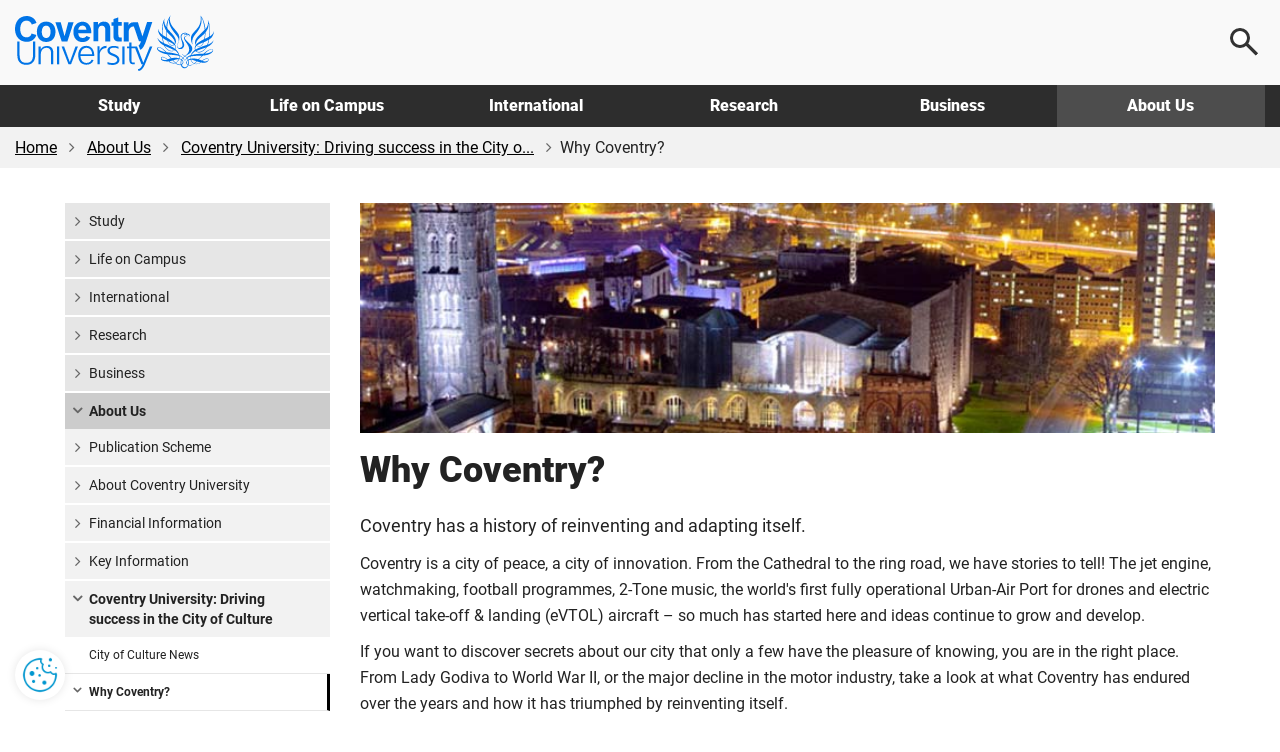

--- FILE ---
content_type: application/x-javascript
request_url: https://www.coventry.ac.uk/globalassets/js/main.min.js?v=8de5658ea3a7700
body_size: 4851
content:
/* 14/11/2025, 08:23:54 */
"use strict";function _createForOfIteratorHelper(e,t){var n="undefined"!=typeof Symbol&&e[Symbol.iterator]||e["@@iterator"];if(!n){if(Array.isArray(e)||(n=_unsupportedIterableToArray(e))||t&&e&&"number"==typeof e.length){n&&(e=n);var o=0,r=function(){};return{s:r,n:function(){return o>=e.length?{done:!0}:{done:!1,value:e[o++]}},e:function(e){throw e},f:r}}throw new TypeError("Invalid attempt to iterate non-iterable instance.\nIn order to be iterable, non-array objects must have a [Symbol.iterator]() method.")}var c,a=!0,i=!1;return{s:function(){n=n.call(e)},n:function(){var e=n.next();return a=e.done,e},e:function(e){i=!0,c=e},f:function(){try{a||null==n.return||n.return()}finally{if(i)throw c}}}}function _unsupportedIterableToArray(e,t){if(e){if("string"==typeof e)return _arrayLikeToArray(e,t);var n=Object.prototype.toString.call(e).slice(8,-1);return"Object"===n&&e.constructor&&(n=e.constructor.name),"Map"===n||"Set"===n?Array.from(e):"Arguments"===n||/^(?:Ui|I)nt(?:8|16|32)(?:Clamped)?Array$/.test(n)?_arrayLikeToArray(e,t):void 0}}function _arrayLikeToArray(e,t){(null==t||t>e.length)&&(t=e.length);for(var n=0,o=new Array(t);n<t;n++)o[n]=e[n];return o}function supportsSvg(){var e=document.createElement("div");return e.innerHTML="<svg/>","http://www.w3.org/2000/svg"==(e.firstChild&&e.firstChild.namespaceURI)}document.addEventListener("DOMContentLoaded",(function(){navigator.userAgent.match(/Trident.*rv:11\./)&&document.querySelector("body").classList.add("ie11")})),supportsSvg()||(document.documentElement.className+=" no-svg");var mainBody,timeoutId,menuButtons,searchInput,searchButton,searchIcon,searchBlock,searchLocation,searchResults,navMenu,subNavLink,subNavItem,navIcon,allApiElement,lastApiElement,firstFocusableElement,lastFocusableElement,suggestCourses,stickyTop,stickyElement,focusableElements=[];function navToButtons(){var e=document.querySelectorAll(".main-nav__link");if(window.innerWidth>767&&"BUTTON"!==e[0].tagName){subNavLink.forEach((function(e){e.removeAttribute("tabindex")})),document.querySelector("nav").classList.remove("-open"),e.forEach((function(e){var t=document.createElement("button");t.className=e.className,t.setAttribute("data-href",e.getAttribute("href")),t.setAttribute("aria-expanded","false"),e.hasAttribute("data-controls")?t.setAttribute("aria-controls",e.getAttribute("data-controls")):t.setAttribute("aria-controls",e.getAttribute("aria-controls")),t.innerHTML=e.innerHTML,e.parentNode.replaceChild(t,e)})),menuButtons=document.querySelectorAll("nav button");for(var t=0;t<menuButtons.length;t++)menuButtons[t].addEventListener("click",toggleMenu);subNavLink=document.querySelectorAll(".main-nav__link")}else window.innerWidth<768&&"BUTTON"===e[0].tagName?e.forEach((function(e){var t=document.createElement("a");e.hasAttribute("href")?t.href=e.getAttribute("href"):t.href=e.getAttribute("data-href"),t.className=e.className,t.setAttribute("data-controls",e.getAttribute("aria-controls")),t.innerHTML=e.innerHTML,e.parentNode.replaceChild(t,e),(subNavLink=document.querySelectorAll(".main-nav__link")).forEach((function(e){e.setAttribute("tabindex","-1")}))})):subNavLink.forEach((function(e){e.setAttribute("tabindex","-1")}))}function navTabIndex(){window.innerWidth<768?subNavLink.forEach((function(e){e.setAttribute("tabindex","-1")})):subNavLink.forEach((function(e){e.removeAttribute("tabindex")}))}function toggleMenu(){var e=this;"true"===e.getAttribute("aria-expanded")?e.setAttribute("aria-expanded","false"):e.setAttribute("aria-expanded","true"),menuButtons.forEach((function(t){t!==e&&t.setAttribute("aria-expanded","false")})),document.addEventListener("click",menuClickAway)}function menuClickAway(e){var t,n,o=document.querySelector(".main-nav__link[aria-expanded=true] + .main-nav__submenu"),r=e.target.matches(".main-nav__link");null!==o&&(t=o.contains(e.target)),t||r||(null===(n=document.querySelector(".main-nav__link[aria-expanded=true]"))||void 0===n||n.setAttribute("aria-expanded","false"),document.removeEventListener("click",menuClickAway))}function searchClickAway(e){0===e.detail&&firstFocusableElement.focus(),searchIcon.contains(e.target)||e.target.closest(".main-search__content")||closeSearch()}function searchTabTrap(e){"Tab"===e.key&&(e.shiftKey?document.activeElement===firstFocusableElement&&(e.preventDefault(),lastFocusableElement.focus()):document.activeElement===lastFocusableElement&&(e.preventDefault(),firstFocusableElement.focus()))}function changeSubsid(){var e=searchLocation.value,t=[{subsid:"",value:"0"},{subsid:"",value:"113"},{subsid:"london/",value:"9477"},{subsid:"wroclaw/",value:"284311"},{subsid:"cuc/",value:"8798"},{subsid:"cul/",value:"8554"},{subsid:"cus/",value:"9196"},{subsid:"apprenticeships/",value:"10442"},{subsid:"nite/",value:"646567"},{subsid:"online/",value:"1018240"}],n=function(e,n){for(var o=0;o<e.length;o++)if(e[o].value.split(",").indexOf(n)>=0)return t[o]}(t,e);searchResults.value="https://www.coventry.ac.uk/"+n.subsid+"search/?page=1&PageSize=10"}function checkInput(){searchInput.value.length>2?searchButton.disabled=!1:searchButton.disabled=!0}function directToSearchResults(){var e=searchInput.value,t=searchResults.value,n=t+"&search="+e;if(e){if(t){var o=searchLocation.value,r=document.querySelector("#ddlOverlayType").value;o&&"0"!==o&&(n=n+"&location="+o),r&&"0"!==r&&(n=n+"&contentType="+r)}return window.location.href=n,!1}return!1}function delay(e,t){var n=0;return function(){var o=this,r=arguments;clearTimeout(n),n=setTimeout((function(){e.apply(o,r)}),t||0)}}function closeSubNav(){mainBody.classList.remove("hidden"),mainBody.classList.remove("freeze"),navIcon.classList.remove("-open"),document.querySelector(".main-nav__link[aria-expanded=true]")&&subNavLink.forEach((function(e){e.setAttribute("tabindex","-1")})),menuButtons.forEach((function(e){e.setAttribute("aria-expanded","false")})),document.removeEventListener("click",menuClickAway)}function closeSearch(){searchIcon.classList.remove("-open"),document.querySelector("html").classList.remove("lity-active"),searchBlock.classList.remove("-open"),document.removeEventListener("click",searchClickAway),document.removeEventListener("keydown",searchTabTrap),hj("event","closed_search")}function openForm(){document.getElementById("LiveChat").style.display="block"}function closeForm(){document.getElementById("LiveChat").style.display="none"}function stickyScroll(){var e=window.scrollY-60.5;stickyElement.style.display=stickyTop<e?"":"none"}function stickyResize(){stickyTop=document.querySelector(".-to-stick").getBoundingClientRect().top+window.scrollY}function showMoreMobile(){document.querySelectorAll(".show-more").forEach((function(e){e.classList.contains("-mobile")&&(window.innerWidth>767?(e.querySelector(".show-more__more").classList.remove("hidden"),e.querySelector(".show-more__btn").classList.add("hidden"),e.querySelector(".show-more__btn").removeEventListener("click",showMoreButton)):(e.querySelector(".show-more__more").classList.add("hidden"),e.querySelector(".show-more__btn").classList.remove("hidden"),e.querySelector(".show-more__btn").addEventListener("click",showMoreButton)))}))}function showMoreButton(e){e.preventDefault(),this.textContent="Show less"===this.textContent?"Show more":"Show less",e.target.previousElementSibling.closest(".show-more__more").classList.toggle("hidden")}function toggleFiltering(e){document.querySelector('input[name="'+e.target.name+'"]:not(:checked)').nextElementSibling.setAttribute("tabindex","0"),e.target.nextElementSibling.removeAttribute("tabindex"),document.querySelectorAll('[data-group="'+e.target.name+'"]').forEach((function(e){e.classList.add("hidden")})),document.querySelector('[data-filter="'+e.target.id+'"]').classList.remove("hidden")}function tabIndexToOne(e){(e.target.matches(".cky-btn-reject")||e.target.matches(".cky-btn-accept")||e.target.matches(".cky-btn-preferences"))&&document.querySelector(".cookie-mgmt").setAttribute("tabindex","1")}document.addEventListener("DOMContentLoaded",(function(){mainBody=document.querySelector("body"),searchIcon=document.querySelector(".menu-icon--search button"),searchBlock=document.querySelector(".main-search"),searchLocation=document.querySelector("#ddlOverlayLocation"),searchResults=document.querySelector("#headResultPage"),searchInput=document.querySelector("#headSearchInput"),searchButton=document.querySelector("#headSearchButton"),suggestCourses=document.querySelector("#scourses"),navIcon=document.querySelector(".menu-icon--ham button"),navMenu=document.querySelector("nav"),subNavLink=document.querySelectorAll(".main-nav__link"),(subNavItem=document.querySelector(".main-nav__item"))&&subNavItem.classList.contains("-options")?(window.onload=navToButtons,window.onresize=navToButtons):(window.onload=navTabIndex,window.onresize=navTabIndex),navMenu&&navIcon&&navIcon.addEventListener("click",(function(){searchIcon&&searchIcon.classList.contains("-open")&&closeSearch(),navIcon.classList.toggle("-open");var e=document.querySelector("header nav");e&&e.classList.toggle("-open")})),searchIcon&&searchButton&&(searchButton.disabled=!0,searchIcon.addEventListener("click",(function(){navIcon.classList.remove("-open"),navMenu&&navMenu.classList.remove("-open"),document.body.scrollTop=document.documentElement.scrollTop=0,searchIcon.classList.contains("-open")?closeSearch():(focusableElements=Array.from(document.querySelector(".main-search__content").querySelectorAll('a[href], input:not([disabled]), select:not([disabled]), button:not([disabled]), [tabindex="0"]')),firstFocusableElement=focusableElements[0],lastFocusableElement=focusableElements[focusableElements.length-1],document.addEventListener("keydown",searchTabTrap),document.addEventListener("click",searchClickAway),searchIcon.classList.toggle("-open"),searchBlock.classList.toggle("-open"),document.querySelector("html").classList.toggle("lity-active"),hj("event","opened_search"))})),searchLocation.addEventListener("change",(function(){changeSubsid()})),searchInput.addEventListener("input",checkInput),searchButton.addEventListener("click",(function(){directToSearchResults()})),window.innerWidth>767&&document.querySelector("#scourses")&&searchInput.addEventListener("keyup",(function(e){clearTimeout(timeoutId),timeoutId=setTimeout((function(){var t=e.keyCode||e.which,n=searchInput.value.toLowerCase();9!==t&&n.length>2&&(13===t&&(e.preventDefault(),directToSearchResults()),suggestCourses.innerHTML="",$.ajax({type:"GET",url:"/api/searchapi/suggestedcourses",data:{CourseName:n,settingPageId:8081},success:function(e){suggestCourses.innerHTML="",e.forEach((function(e,t){if(t<5){var n=document.createElement("li");n.className="suggested-course";var o=document.createElement("a");o.href=e.CourseURL,o.textContent=e.CourseName,n.appendChild(o),suggestCourses.appendChild(n)}})),allApiElement=document.querySelectorAll("#scourses li"),lastApiElement=allApiElement[allApiElement.length-1],lastFocusableElement=lastApiElement.querySelector("a")}}))}),200)}))),window.onkeydown=function(e){"Escape"===e.key&&(subNavItem&&subNavItem.classList.contains("-options")&&closeSubNav(),searchIcon&&searchIcon.classList.contains("-open")&&(closeSearch(),searchIcon.focus()))}})),$(document).ready((function(){$("#js-footer-map").hotSpot(),$(".js-map-hover").hover((function(){$("."+this.id).toggleClass("-active")}))})),function(){function e(e){var t=$(e.mainselector).width(),n=$(e.mainselector).height();$(e.selector).each((function(){var o=$(this).attr("x"),r=$(this).attr("y");o=o/525*t,r=r/581*n,$(this).css({top:r,left:o,display:"block"}),$(this).children(e.tooltipselector).css({"margin-left":-$(this).children(e.tooltipselector).width()/2})}))}function t(e,t){$(e).children(t.tooltipselector).is(":visible")?($(e).children(t.tooltipselector).css("display","none"),$(e).removeClass("-open")):($(t.selector+" "+t.tooltipselector).css("display","none"),$(e).children(t.tooltipselector).css("display","block"),$(e).addClass("-open"),$(window).width()-($(e).children(t.tooltipselector).offset().left+$(e).children(t.tooltipselector).outerWidth())<0&&$(e).children(t.tooltipselector).css({right:"0",left:"auto"}))}$.fn.hotSpot=function(n){var o=$.extend({},$.fn.hotSpot.defaults,n);switch(this.each((function(){e.call($(this),o)})),$(window).resize(function(){this.each((function(){e.call($(this),o)}))}.bind(this)),o.bindselector){case"click":this.find(o.selector).bind("click",(function(e){t(e.currentTarget,o)})),this.find(o.selector).addClass("hotspot-on-click");break;case"hover":this.find(o.selector).hover((function(e){t(e.currentTarget,o)}))}return this},$.fn.hotSpot.defaults={mainselector:".campus-map",selector:".campus-map__pin",imageselector:".img-responsive",tooltipselector:".campus-map__tooltip",bindselector:"hover"}}(jQuery),$((function(){$(".cookie-mgmt").delay(1e3).animate({opacity:1},1e3)})),document.addEventListener("DOMContentLoaded",(function(){(stickyElement=document.querySelector(".-sticky"))&&(stickyTop=document.querySelector(".-to-stick").getBoundingClientRect().top,window.addEventListener("resize",stickyResize),window.addEventListener("scroll",stickyScroll))})),document.addEventListener("DOMContentLoaded",(function(){var e=document.querySelector("#totop");e.addEventListener("click",(function(e){e.preventDefault(),window.scroll({top:0,left:0,behavior:"smooth"})})),e.addEventListener("keydown",(function(e){var t=document.querySelector(".logo");"Enter"===e.key&&t&&(e.preventDefault(),t.focus())}))})),document.addEventListener("DOMContentLoaded",(function(){for(var e=0;e<document.querySelectorAll(".show-more__btn").length;e++)document.querySelectorAll(".show-more__btn")[e].addEventListener("click",showMoreButton);showMoreMobile(),window.addEventListener("resize",(function(){showMoreMobile()}))})),document.addEventListener("DOMContentLoaded",(function(){if(document.querySelector(".toggle-switch")){for(var e=document.querySelectorAll(".toggle-switch__input"),t=document.querySelectorAll(".toggle-switch__label"),n=0;n<t.length;n++)t[n].addEventListener("keydown",(function(e){"Enter"!==e.key&&" "!==e.key||(e.preventDefault(),e.target.click())}));for(n=0;n<e.length;n++)e[n].addEventListener("change",toggleFiltering)}})),$(document).ready((function(){$(".campus-panel .nav a").hover((function(){if(!$(this).hasClass("active")){$(".campus-panel .active").removeClass("active"),$(this).addClass("active");var e=$(".campus-panel .active").attr("href");$(e).addClass("active")}})),$(".campus-panel .nav a").on("click touchstart",(function(){if($(window).width()<768){var e=$(this).attr("href"),t=$(e).offset().top+80;$(window).scrollTop()+$(window).innerHeight()>t||$([document.documentElement,document.body]).animate({scrollTop:$(e).offset().top},1e3)}}))})),document.addEventListener("DOMContentLoaded",(function(){document.querySelectorAll(".a11y-slider > div, .a11y-slider > a").forEach((function(e){e.addEventListener("touchstart",(function(e){e.stopPropagation()}))}))})),document.addEventListener("DOMContentLoaded",(function(){document.body.prepend(document.querySelector(".cookie-mgmt"));var e=new MutationObserver((function(t){var n,o=document.querySelector(".cookie-mgmt"),r=document.querySelector(".cky-consent-container"),c=_createForOfIteratorHelper(t);try{for(c.s();!(n=c.n()).done;)if("childList"===n.value.type&&r){document.body.prepend(o),r.classList.contains("cky-hide")?o.setAttribute("tabindex","1"):o.setAttribute("tabindex","-1"),document.addEventListener("click",tabIndexToOne),e.disconnect();break}}catch(e){c.e(e)}finally{c.f()}}));e.observe(document.body,{attributes:!0,childList:!0,subtree:!0}),setTimeout((function(){e.disconnect()}),25e3),document.querySelector(".cookie-mgmt").addEventListener("click",(function(){document.querySelector(".cookie-mgmt").setAttribute("tabindex","-1")}))})),document.addEventListener("DOMContentLoaded",(function(){var e=document.querySelectorAll(".utm-track");if(e){var t=new URLSearchParams(window.location.search),n={};n.source=t.get("utm_source"),n.medium=t.get("utm_medium"),n.campaign=t.get("utm_campaign"),n.term=t.get("utm_term"),n.content=t.get("utm_content"),e.forEach((function(e){var t=e.getAttribute("href")||"";e.setAttribute("href",t+window.location.search)}))}}));